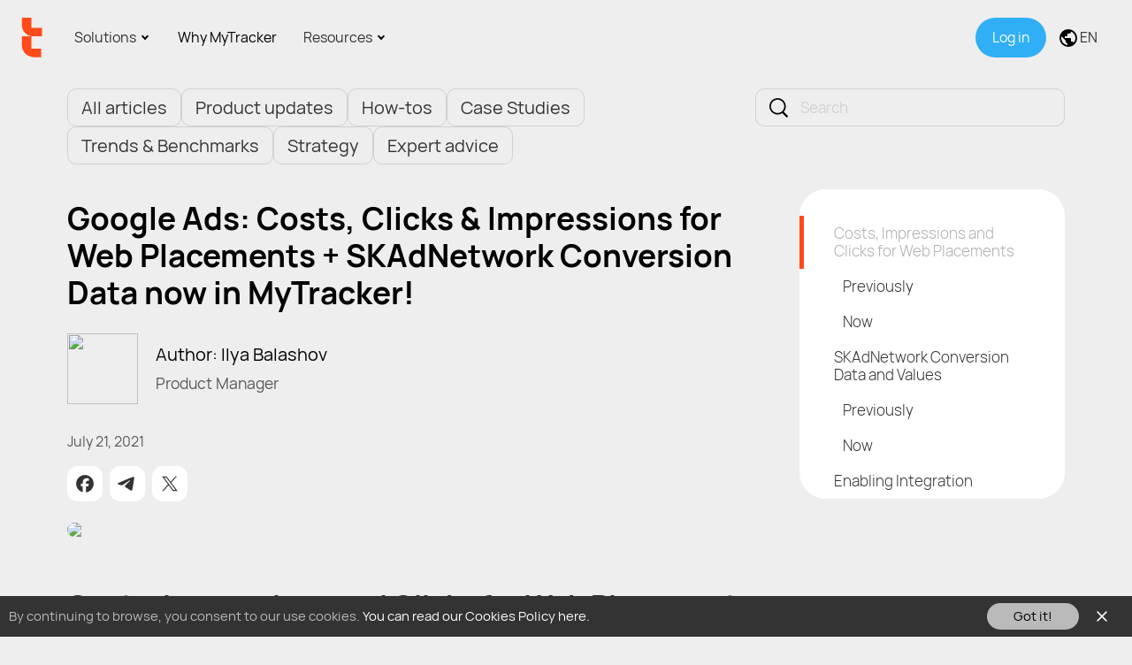

--- FILE ---
content_type: text/html; charset=UTF-8
request_url: https://tracker.my.com/blog/google-ads-updated-integration-for-web-placements-skadnetwork-conversion-data-now-in-mytracker
body_size: 9127
content:
<!DOCTYPE html>
<html lang="en">
<head>
    <meta charset="UTF-8">
    <title>Google Ads: Costs, Clicks &amp; Impressions for Web Placements + SKAdNetwork Conversion Data</title>

    <meta name="MobileOptimized" content="320">
    <meta name="HandheldFriendly" content="True">
    <meta name="viewport" content="width=device-width, initial-scale=1.0, minimum-scale=1.0, maximum-scale=1.0">
    <meta http-equiv="X-UA-Compatible" content="IE=EDGE">

            <meta name="keywords" content="google SKAdNetwork">
            <meta name="description" content="MyTracker now displays information on costs, impressions and clicks for web placements, while also providing SKAdNetwork conversion data and values from Google Ads campaigns.">
    
    <meta property="og:site_name" content="MyTracker Blog">
    <meta property="og:title" content="Google Ads: Costs, Clicks &amp; Impressions for Web Placements + SKAdNetwork Conversion Data">
    <meta property="og:description" content="MyTracker now displays information on costs, impressions and clicks for web placements, while also providing SKAdNetwork conversion data and values from Google Ads campaigns.">
    <meta property="og:url" content="https://tracker.my.com/blog/google-ads-updated-integration-for-web-placements-skadnetwork-conversion-data-now-in-mytracker?lang=en">
    <meta property="og:image" content="https://r.mradx.net/mtp/5A/BD6075.png">
    <meta itemprop="image" content="https://r.mradx.net/mtp/5A/BD6075.png">
    <meta property="og:image"
          content="https://mytracker.mrgcdn.ru/share_sq.png?v7586">

        <link rel="icon" type="image/png" href="/favicon-32x32.png?v2021" sizes="32x32">
    <link rel="icon" type="image/png" href="/favicon-16x16.png?v2021" sizes="16x16">
                <link rel="stylesheet" href="https://mytracker.mrgcdn.ru/css/index.css?v=1769145625">
    
    <meta property="og:locale" content="en_US">

                        <link rel="alternate" hreflang="en" href="https://tracker.my.com/blog/google-ads-updated-integration-for-web-placements-skadnetwork-conversion-data-now-in-mytracker?lang=en">
                            <meta property="og:locale:alternate" content="ru_RU">
            <link rel="alternate" hreflang="ru"
                  href="https://tracker.my.com/blog/obnovlenie-integracii-s-google-ads-i-novie-vozmozhnosti-dlya-reklamodatelej?lang=ru">
                        
            <link rel="canonical" href="https://tracker.my.com/blog/google-ads-updated-integration-for-web-placements-skadnetwork-conversion-data-now-in-mytracker?lang=en"/>
        
<!-- Global site tag (gtag.js) - Google Analytics -->
<script async src="https://www.googletagmanager.com/gtag/js?id=UA-145784908-1&l=gtmDataLayer"></script>
<script>
  window.gtmDataLayer = window.gtmDataLayer || [];

  function gtag() {
    gtmDataLayer.push(arguments);
  }

  gtag('js', new Date());
  gtag('config', 'UA-145784908-1');
</script>
<!-- //Global site tag (gtag.js) - Google Analytics -->
<script type="text/javascript">!function () {
    var t = document.createElement('script');
    t.type = 'text/javascript', t.async = !0, t.src = 'https://vk.com/js/api/openapi.js?169', t.onload = function () {
      VK.Retargeting.Init('VK-RTRG-1421437-2hCQ0'), VK.Retargeting.Hit()
    }, document.head.appendChild(t)
  }();</script>
<noscript><img src="https://vk.com/rtrg?p=VK-RTRG-1421437-2hCQ0" style="position:fixed; left:-999px;" alt=""/>
</noscript>    <script>
  var __MTPS = {
    init: ['errorHandler'],
    localization: {
      lang: 'en',
    },
    errorHandler: {"dsn":"https:\/\/564a88b4539c41918bc06c49e358801a@tracker.my.com\/_\/handler\/error\/4","blacklistUrls":["^chrome(?:-extension)?:\\\/\\\/","^moz-extension:\\\/\\\/","^safari-extension:\\\/\\\/"]},
    strings: {},
  };

  <!--suppress JSUnusedLocalSymbols -->
  var __GMCS = {
    'client_id': "mytarget",
    'client_name': 'myTracker',
    'continue': "https:\/\/tracker.my.com\/blog\/google-ads-updated-integration-for-web-placements-skadnetwork-conversion-data-now-in-mytracker",
    'lang': "en_US",
    'langs_available': "ru_RU,en_US,zh_CN",
    'signup_method': 'email',
    'signup_continue': "https://app.tracker.my.com/user/register?continue=%2Fblog%2Fgoogle-ads-updated-integration-for-web-placements-skadnetwork-conversion-data-now-in-mytracker",
    'verification_continue': "https://app.tracker.my.com/user/register?continue=%2Fblog%2Fgoogle-ads-updated-integration-for-web-placements-skadnetwork-conversion-data-now-in-mytracker",
    'signup_soc_mailru': 1,
    'signup_soc_vk': 1,
    'signup_soc_ok': 1,
    'signup_subscribe': 0,
  };
</script>
    <script type="application/ld+json">
{
    "@context": "https://schema.org",
    "@type": "BlogPosting",
    "mainEntityOfPage": {
        "@type": "WebPage",
        "@id": "https://tracker.my.com/blog/google-ads-updated-integration-for-web-placements-skadnetwork-conversion-data-now-in-mytracker?lang=en"
    },
    "headline": "Google Ads: Costs, Clicks & Impressions for Web Placements + SKAdNetwork Conversion Data",
    "description": "MyTracker now displays information on costs, impressions and clicks for web placements, while also providing SKAdNetwork conversion data and values from Google Ads campaigns.",
    "image": "https://r.mradx.net/mtp/5A/BD6075.png",
    "author": {
        "@type": "Organization",
        "name": "MyTracker"
    },
    "publisher": {
        "@type": "Organization",
        "name": "MyTracker",
        "logo": {
            "@type": "ImageObject",
            "url": "https://mytracker.mrgcdn.ru/media/i/mt_logo-23.svg"
        }
    },
    "datePublished": "2021-07-21"
}</script>
</head>
<body class="mt-blog__layout">


<div class="mt-promo__header js-mtp-promo__header ">
    <div class="mt-promo__header__block">
        <div class="mt-promo__header-00">
            <a class="mt-promo__header__logo" href="/en/">
                <img src="https://mytracker.mrgcdn.ru/media/i/mt_logo-23.svg" alt="MyTracker"
                     width="25" height="48">
            </a>
            <a class="mt-promo__header__up " href="/en/">
                <img src="https://mytracker.mrgcdn.ru/media/i/mt_logo-large.svg" alt="MyTracker"
                     width="80" height="31">
            </a>
        </div>


                    
<a href="/user/auth/signup/?continue=https%3A%2F%2Ftracker.my.com%2Fblog%2Fgoogle-ads-updated-integration-for-web-placements-skadnetwork-conversion-data-now-in-mytracker" class="mt-promo__header__mobilelogin js-mtp-authMyComApiButton" data-tmrEventParams="{&quot;from_section&quot;:&quot;promo&quot;,&quot;path&quot;:&quot;\/blog\/google-ads-updated-integration-for-web-placements-skadnetwork-conversion-data-now-in-mytracker&quot;,&quot;button_text&quot;:&quot;Log&amp;nbsp;in&quot;}"    >Log&nbsp;in</a>        
        <div class="mt-promo__header__search js-mtp-promo__search js-mtp-blog__search">
    <div class="mt-promo__header__search-form">
        <input type="text" class="mt-promo__header__search-input js-mtp-promo__search-input" placeholder="Search">
        <span class="mt-promo__header__search-close js-mtp-promo__search-close" style="display: none"><span class="mtp-i_close_g"></span></span>
    </div>
    <div class="mt-promo__header__search-result-window js-mtp-promo__search-result-window"><div class="mt-promo__header__search-results js-mtp-promo__search-results"></div></div>
</div>

        <a href="#" class="mt-promo__header__burger"><span></span></a>
        <div class="mt-promo__header-mobile">

            <div class="mt-promo__header-01">

                <div class="mt-promo__header__item mt-promo__header__item-complex">
                    <span class="mt-promo__header__link">
                        Solutions                    </span>

                    <span class="mt-promo__header__menu">

                        <span class="mt-promo__header__submenu-complex">
                            <span class="mt-promo__header__submenu-title">By business type</span>
                            <span class="mt-promo__header__submenu">
                                <a href="/en/smb">SMB</a>
                                <a href="/en/enterprise">Enterprise</a>
                                <a href="/en/agency">Agencies</a>
                                <a href="/en/ecommerce">E-commerce</a>
                            </span>
                        </span>

                        <span class="mt-promo__header__submenu-complex">
                            <span class="mt-promo__header__submenu-title">By use case</span>
                            <span class="mt-promo__header__submenu">
                                <a href="/en/product">Analyze product</a>
                                <a href="/en/marketing">Optimize ads</a>
                                <a href="/en/audience-analytics">Research audience</a>
                                <a href="/en/revenue">Grow and predict revenue</a>
                                <a href="/en/fraudscanner">Ad fraud protection</a>
                            </span>
                        </span>

                        <span class="mt-promo__header__submenu-complex">
                            <span class="mt-promo__header__submenu-title">By platform</span>
                            <span class="mt-promo__header__submenu">
                                <a href="/en/web-analytics">For websites</a>
                                <a href="/en/app-analytics">For apps</a>
                                <a href="/en/ltv-calculator" class="mt-promo__header__submenu-dash">Future LTV calculator</a>
                                <a href="/en/ios-14-5-solutions" class="mt-promo__header__submenu-dash">iOS 14.5+ solutions</a>
                            </span>
                        </span>

                    </span>
                </div>
                <div class="mt-promo__header__item">
                    <a href="/en/comparison" class="mt-promo__header__link">Why MyTracker</a>
                </div>
                <div class="mt-promo__header__item mt-promo__header__item-simple">
                    <span class="mt-promo__header__link">
                        Resources                    </span>
                    <span class="mt-promo__header__menu">
                        <span class="mt-promo__header__submenu">
                            <a href="https://docs.tracker.my.com/en/" target="_blank">Documentation</a>
                            <a href="/blog/">Blog</a>
                            <a href="/en/ebooks">Ebooks</a>
                                                        <a href="/en/partner">Partners</a>
                        </span>
                        <span class="mt-promo__header__submenu">
                                                            <a href="https://t.me/en_mytracker" target="_blank" class="mt-promo__header__submenu-tg">Telegram channel</a>
                                                    </span>
                    </span>
                </div>
            </div>

            <div class="mt-promo__header-02">

                <div class="mt-promo__header__stable-block mt-promo__header__login">
                    <div class="mt-promo__header__item">
                        <a href="/user/auth/signup/?continue=https%3A%2F%2Ftracker.my.com%2Fblog%2Fgoogle-ads-updated-integration-for-web-placements-skadnetwork-conversion-data-now-in-mytracker"
    class="mt-promo__header__link js-mtp-authMyComApiButton" data-tmrEventParams="{&quot;from_section&quot;:&quot;promo&quot;,&quot;path&quot;:&quot;\/blog\/google-ads-updated-integration-for-web-placements-skadnetwork-conversion-data-now-in-mytracker&quot;,&quot;button_text&quot;:&quot;Log&amp;nbsp;in&quot;}"    ><span class="mt-promo__header__login-text">Log&nbsp;in</span>
</a>                    </div>
                </div>

                <div class="mt-promo__header__stable-block mt-promo__header__switch-lang">
                    <div class="mt-promo__header__item mt-promo__header__lang">
                        <span class="mt-promo__header__link">
                            <svg width="20" height="20" viewBox="0 0 20 20" fill="none"><path d="M15.9 15.39c-.26-.8-1.01-1.39-1.9-1.39h-1v-3a1 1 0 0 0-1-1H6V8h2a1 1 0 0 0 1-1V5h2a2 2 0 0 0 2-2v-.41a7.984 7.984 0 0 1 2.9 12.8ZM9 17.93c-3.95-.49-7-3.85-7-7.93 0-.62.08-1.22.21-1.79L7 13v1a2 2 0 0 0 2 2v1.93ZM10 0a10 10 0 1 0 0 20 10 10 0 0 0 0-20Z" fill="#000"/></svg>
                            EN                        </span>

                        <span class="mt-promo__header__menu">
                            <span class="mt-promo__header__submenu">
                                                                                                <span class="active">
                                        <span class="mt-promo__header__submenu-note">EN</span>
                                        English (US)                                    </span>

                                                                                                                                <a href="/language/switch/?language=1&continue=%2Fblog%2Fobnovlenie-integracii-s-google-ads-i-novie-vozmozhnosti-dlya-reklamodatelej%2F">
                                        <span class="mt-promo__header__submenu-note">RU</span>
                                        Русский (RU)                                    </a>
                                                                                                                                <a href="/language/switch/?language=3&continue=%2Fblog%2Fgoogle-ads-updated-integration-for-web-placements-skadnetwork-conversion-data-now-in-mytracker%2F">
                                        <span class="mt-promo__header__submenu-note">中文</span>
                                        简体中文                                    </a>
                                                                                        </span>
                        </span>
                    </div>
                </div>

            </div>
        </div>
    </div>
</div>

<div class="mtp-layout_cols mtp-blog__post">

    
<div class="mtp-layout-column mt-blog__sections-holder">
    <div class="mtp-blog__sidebar">
        <div class="mtp-blog__search js-mtp-promo__search js-mtp-blog__search">
            <div class="mtp-blog__search-form">
                <input type="text" class="mtp-blog__search-input js-mtp-promo__search-input" placeholder="Search">
                <span class="mtp-blog__search-close js-mtp-promo__search-close" style="display: none"><span class="mtp-i_close_g"></span></span>
            </div>
            <div class="mtp-blog__search-result-window js-mtp-promo__search-result-window"><div class="mtp-blog__search-results js-mtp-promo__search-results"></div></div>
        </div>
        
<!-- Nav -->
<ul class="mtp-blog__sections__toggle">
    <li class="js-mtp-toggler" data-toggle-group="blogSections">
        All articles    </li>
</ul>

<ul class="mtp-blog__sections js-mtp-toggleTarget" data-toggle-group="blogSections">
    <li class="mtp-blog__sections__group">
        <a href="/blog/" >
            All articles        </a>
    </li>

        <li class="mtp-blog__sections__group">
        <a href="/blog/?rubric=Product-updates"
                        data-tmrEventOnClick="U_MTWebBlog_Section_Click" data-tmrEventParams="{&quot;to_section&quot;:&quot;Product updates&quot;}"         >
            Product updates        </a>
    </li>
        <li class="mtp-blog__sections__group">
        <a href="/blog/?rubric=How-tos"
                        data-tmrEventOnClick="U_MTWebBlog_Section_Click" data-tmrEventParams="{&quot;to_section&quot;:&quot;How-tos&quot;}"         >
            How-tos        </a>
    </li>
        <li class="mtp-blog__sections__group">
        <a href="/blog/?rubric=case-studies"
                        data-tmrEventOnClick="U_MTWebBlog_Section_Click" data-tmrEventParams="{&quot;to_section&quot;:&quot;Case Studies&quot;}"         >
            Case Studies        </a>
    </li>
        <li class="mtp-blog__sections__group">
        <a href="/blog/?rubric=Trends-and-Benchmarks"
                        data-tmrEventOnClick="U_MTWebBlog_Section_Click" data-tmrEventParams="{&quot;to_section&quot;:&quot;Trends &amp; Benchmarks&quot;}"         >
            Trends & Benchmarks        </a>
    </li>
        <li class="mtp-blog__sections__group">
        <a href="/blog/?rubric=Strategy"
                        data-tmrEventOnClick="U_MTWebBlog_Section_Click" data-tmrEventParams="{&quot;to_section&quot;:&quot;Strategy&quot;}"         >
            Strategy        </a>
    </li>
        <li class="mtp-blog__sections__group">
        <a href="/blog/?rubric=Expert-advice"
                        data-tmrEventOnClick="U_MTWebBlog_Section_Click" data-tmrEventParams="{&quot;to_section&quot;:&quot;Expert advice&quot;}"         >
            Expert advice        </a>
    </li>
    </ul>    </div>
</div>


    <img src="https://r.mradx.net/mtp/5A/BD6075.png" style="display: none" id="mtp-blog_cover">

<div class="mtp-blog__post__header hasImage">

    <h1 id="mtp-blog_title" data-title="Google Ads: Costs, Clicks &amp; Impressions for Web Placements + SKAdNetwork Conversion Data now in MyTracker!">
        Google Ads: Costs, Clicks & Impressions for Web Placements + SKAdNetwork Conversion Data now in MyTracker!    </h1>

            <div class="mtp-blog__post__authors">
                                           <div class="mtp-blog__post__author">
                                                                <img src="https://r.mradx.net/mtp/87/B2DCAF.png" class="mtp-blog__post__author-avatar">
                        <div>
                            <span class="mtp-blog__post__author-name">
                                Author:
                                Ilya Balashov                            </span>
                            <span class="mtp-blog__post__author-position">Product Manager</span>
                        </div>
                                    </div>
                    </div>
    
    <div class="mtp-blog__post__info">
        <div class="mtp-blog__post__date">
            July 21, 2021                                </div>

                <div class="social-likes mtp-blog__post__social" data-url="https://tracker.my.com/blog/google-ads-updated-integration-for-web-placements-skadnetwork-conversion-data-now-in-mytracker?lang=en" data-title="Google Ads: Costs, Clicks &amp; Impressions for Web Placements + SKAdNetwork Conversion Data now in MyTracker!">
                        <div data-service="facebook" title="Share link on Facebook"></div>
                        <div data-service="telegramIV" title="Share link on Telegram"></div>
            <div data-service="twitter" title="Share link on X (Twitter)"></div>
                    </div>
            </div>

</div>

<div class="mtp-blog__post__text" id="mtp-blog_text">

            <picture>
            <source media="(min-width: 430px)" srcset="https://r.mradx.net/mtp/7C/4919D6.webp 2x, https://r.mradx.net/mtp/06/D77E68.webp" />
            <source srcset="https://r.mradx.net/mtp/43/33B87E.webp 2x, https://r.mradx.net/mtp/48/370C35.webp" />
            <img src="https://r.mradx.net/mtp/7A/AE61F8.png" class="mtp-blog__post__image" >
        </picture>
    
    <h2>Costs, Impressions and Clicks for Web Placements</h2>
<h3>Previously</h3>
<p>MyTracker users only had access to data on mobile placements in Google Ads. This rendered analytics ineffective for those owning a website but not an app, and restricted the range of ad campaign data for those who had both.</p>
<h3>Now</h3>
<p>Advertisers who place website ads in Google Ads can now access their campaign data via MyTracker. This will help effectively manage both mobile and web placements, conduct comprehensive assessments of ad campaign performance, speed up data collection for reporting purposes, and simplify overall channel management.</p>
<h2>SKAdNetwork Conversion Data and Values</h2>
<h1> </h1>
<h3>Previously</h3>
<p>Apple&rsquo;s updated privacy policy and embedding of SKAdNetwork on iOS 14.5+ undermined the accuracy with which iPhone and iPad app owners could track traffic sources that led to app installs. As a result, marketing budgets on Google Ads had to be operated with certain constraints.</p>
<h3>Now</h3>
<p>Thanks to the SKAdNetwork-attributed conversion data from iOS 14.5+ devices without IDFA, MyTracker users can now manage the efficiency of their ad placements on Google Ads across iOS devices. </p>
<figure class="image-center"><picture><source media="(min-width: 440px)" srcSet="https://r.mradx.net/mtp/13/48285F.webp"></source><source srcSet="https://r.mradx.net/mtp/E2/F1A625.webp 2x, https://r.mradx.net/mtp/56/BBAB97.webp"></source><img src="https://r.mradx.net/mtp/50/D9DEB6.png" alt="google skadnetwork conversion"></picture></figure>
<h2>Enabling Integration</h2>
<p>To configure data import from Google Ads, follow the <a href="https://tracker.my.com/docs/tracking/integration/google-ads/data-import">instructions on our website</a></p>
<div class="mtp-blog__editor__btn"><a href="https://tracker.my.com/user/auth/signup/?mt_link_id=p2z0v0&amp;utm_source=blog&amp;utm_content=article&amp;utm_term=signup&amp;utm_campaign=article_blog_2021-07-22_google_ads_web"><strong>Create a free account</strong></a></div>
</div>

    <div class="mtp-blog__post__tags">
        <span>Tags:</span>
                    <a href="/blog/?tag=attribution">attribution</a>
                    <a href="/blog/?tag=marketing-analytics">marketing analytics</a>
                    <a href="/blog/?tag=metrics-%26-reports">metrics &amp; reports</a>
            </div>

    <div class="mtp-blog__related">
        <div class="mtp-blog__related__title">More like this</div>
                                <a href="/blog/how-to-track-pre-installs-for-google-play-auto-install-pai" class="mtp-blog__related__item"
                data-tmrEventOnClick="U_MTWebBlog_Recommendations_Click" data-tmrEventParams="{&quot;from_section&quot;:&quot;article&quot;,&quot;to_article&quot;:&quot;How to Track Pre-Installs for Google Play Auto Install (PAI)&quot;}"             >
                    <span class="mtp-blog__related__item-data">
                        <span class="mtp-blog__related__item-title">How to Track Pre-Installs for Google Play Auto Install (PAI)</span>
                        <span class="mtp-blog__related__item-date">May 22, 2023</span>
                    </span>
                                <span class="mtp-blog__related__item-img" style="background-image: url(https://r.mradx.net/mtp/E1/5F4288.png)"></span>
            </a>
                                <a href="/blog/merging-web-and-mobile-unified-analytics-matter" class="mtp-blog__related__item"
                data-tmrEventOnClick="U_MTWebBlog_Recommendations_Click" data-tmrEventParams="{&quot;from_section&quot;:&quot;article&quot;,&quot;to_article&quot;:&quot;Merging Web and Mobile: Why Unified Analytics Matter&quot;}"             >
                    <span class="mtp-blog__related__item-data">
                        <span class="mtp-blog__related__item-title">Merging Web and Mobile: Why Unified Analytics Matter</span>
                        <span class="mtp-blog__related__item-date">November 14, 2023</span>
                    </span>
                                <span class="mtp-blog__related__item-img" style="background-image: url(https://r.mradx.net/mtp/CB/092551.png)"></span>
            </a>
                                <a href="/blog/free-cross-device-attribution-and-reattribution-now-in-mytracker" class="mtp-blog__related__item"
                data-tmrEventOnClick="U_MTWebBlog_Recommendations_Click" data-tmrEventParams="{&quot;from_section&quot;:&quot;article&quot;,&quot;to_article&quot;:&quot;Free Cross-Device Attribution and Reattribution Now in MyTracker&quot;}"             >
                    <span class="mtp-blog__related__item-data">
                        <span class="mtp-blog__related__item-title">Free Cross-Device Attribution and Reattribution Now in MyTracker</span>
                        <span class="mtp-blog__related__item-date">August 15, 2022</span>
                    </span>
                                <span class="mtp-blog__related__item-img" style="background-image: url(https://r.mradx.net/mtp/BB/9FAA53.png)"></span>
            </a>
            </div>

<div class="mtp-layout-column mtp-layout-column-alt">
    <div class="mtp-blog__chapters js-mtp-blog__chapters js-mtp-doc__sticky">
        <ul class="mtp-blog__chapters-items js-mtp-blog__chapters-items js-mtp-scrollspy"></ul>
    </div>
</div>

<a href="#" class="mtp-blog__scrolltop js-mtp-scrollTop">
    <span>
        <svg width="26" height="14" viewBox="0 0 25 14" fill="none" xmlns="http://www.w3.org/2000/svg">
            <path d="M1 13L12.5 0.999999L24 13" stroke="white"/>
        </svg>
    </span>
</a>
</div>



<div class="mt-promo__footer">

    <div class="mt-promo__footer-02">
                    <div class="mt-promo__footer__share">
                <span>Follow MyTracker</span>
                <a href="https://www.linkedin.com/company/mytracker/" target="_blank" rel="noopener">
    <svg xmlns="http://www.w3.org/2000/svg" width="30" height="30" fill="none" viewBox="0 0 30 30"><path fill="#fff" d="M16.333 26.25H11v-16h5.333v2.667a6.157 6.157 0 0 1 4.7-2.351A6 6 0 0 1 27 16.583v9.667h-5.333v-9a3.02 3.02 0 0 0-2.996-2.592 2.42 2.42 0 0 0-2.338 2.592v9Zm-8 0H3v-16h5.333v16ZM5.667 7.583a2.667 2.667 0 1 1 0-5.333 2.667 2.667 0 0 1 0 5.333Z"/></svg>
</a>

<a href="https://www.facebook.com/myTrackerAnalytics/" target="_blank" rel="noopener">
    <svg xmlns="http://www.w3.org/2000/svg" width="30" height="30" fill="none" viewBox="0 0 30 30"><path fill="#fff" d="M28.5 15c0-7.456-6.044-13.5-13.5-13.5S1.5 7.544 1.5 15c0 6.331 4.359 11.644 10.239 13.102v-8.977H8.955V15h2.784v-1.778c0-4.595 2.08-6.724 6.59-6.724.856 0 2.331.167 2.935.335v3.74c-.319-.034-.872-.05-1.56-.05-2.213 0-3.069.838-3.069 3.018V15h4.41l-.757 4.125h-3.652v9.276C23.32 27.594 28.5 21.902 28.5 15Z"/></svg>
</a>
<a href="https://t.me/en_mytracker" target="_blank" rel="noopener">
    <svg xmlns="http://www.w3.org/2000/svg" width="30" height="30" fill="none" viewBox="0 0 30 30"><path fill="#fff" fill-rule="evenodd" d="M28.5 15c0 7.456-6.044 13.5-13.5 13.5S1.5 22.456 1.5 15 7.544 1.5 15 1.5 28.5 7.544 28.5 15Zm-13.016-3.534c-1.313.546-3.938 1.677-7.873 3.391-.64.255-.974.503-1.004.746-.052.411.463.573 1.163.793l.295.094c.69.224 1.617.486 2.099.497.437.01.925-.171 1.464-.541 3.677-2.482 5.575-3.737 5.694-3.764.084-.019.201-.043.28.027.079.07.071.203.063.239-.051.217-2.07 2.095-3.116 3.067-.326.302-.557.517-.604.566-.106.11-.214.214-.318.314-.64.617-1.12 1.08.027 1.836.551.364.992.664 1.433.964.48.327.96.654 1.58 1.06.158.104.309.211.456.316.56.399 1.062.757 1.682.7.361-.033.734-.373.923-1.384.447-2.391 1.326-7.571 1.53-9.706a2.38 2.38 0 0 0-.023-.531.568.568 0 0 0-.192-.366c-.162-.131-.412-.159-.523-.157-.508.009-1.287.28-5.036 1.84Z" clip-rule="evenodd"/></svg>
</a>            </div>
            </div>

    <div class="mt-promo__footer-01">

        <div class="mt-promo__footer__cols">
            <div class="mt-promo__footer__col">
                <span class="mt-promo__footer__title">
                    By business type                </span>
                <a href="/en/smb">SMB</a>
                <a href="/en/enterprise">Enterprise</a>
                <a href="/en/agency">Agencies</a>
                <a href="/en/ecommerce">E-commerce</a>
            </div>
            <div class="mt-promo__footer__col">
                <span class="mt-promo__footer__title">
                    By use case                </span>
                <a href="/en/product">Analyze product</a>
                <a href="/en/marketing">Optimize ads</a>
                <a href="/en/audience-analytics">Research audience</a>
                <a href="/en/revenue">Grow and predict revenue</a>
                <a href="/en/fraudscanner">Ad fraud protection</a>
            </div>
            <div class="mt-promo__footer__col">
                <span class="mt-promo__footer__title">
                    By platform                </span>
                <a href="/en/web-analytics">For websites</a>
                <a href="/en/app-analytics">For apps</a>
                <a href="/en/ltv-calculator" class="mt-promo__footer__col-dash">Future LTV calculator</a>
                <a href="/en/ios-14-5-solutions" class="mt-promo__footer__col-dash">iOS 14.5+ solutions</a>
            </div>
            <div class="mt-promo__footer__col">
                <span class="mt-promo__footer__title">
                    About MyTracker                </span>
                <a href="/en/comparison">Why MyTracker</a>
            </div>
            <div class="mt-promo__footer__col">
                <span class="mt-promo__footer__title">
                    Resources                </span>
                <a href="https://docs.tracker.my.com/en/" target="_blank">Documentation</a>
                <a href="/blog/">Blog</a>
                <a href="/en/ebooks">Ebooks</a>
                <a href="/blog/infographic/">Infographic</a>
                                <a href="/en/partner">Partners</a>
            </div>
        </div>

    </div>

    <div class="mt-promo__footer-in">

        <div class="mt-promo__footer-00">
            <a class="mt-promo__footer__logo" href="/en/">
                <img src="https://mytracker.mrgcdn.ru/media/i/mt_logo-large.svg" alt="MyTracker"
                     title="MyTracker">
                <span class="mt-promo__logo-helper"><span class="mt-promo__logo-projectvk"></span></span>
            </a>
        </div>

        <div class="mt-promo__footer-04">
            <span><a href="/en/legal/">Privacy policy & Legal documents</a></span>
            <span class="mt-promo__footer__year">&copy; 2026 MyTracker</span>
        </div>

    </div>
</div>


<script id="tpl_modalLayout" type="x-tmpl-mustache">
<div class="modal fade js-mtp-modal" tabindex="-1" role="dialog" aria-hidden="true">
    <div class="modal-dialog">
        <div class="modal-content">

            {{ #title }}
            <div class="modal-header js-mtp-modal-header">
                <div class="modal-title js-mtp-modal-title">
                    {{{ . }}}
                </div>
                <button type="button" class="close" data-dismiss="modal"></button>
            </div>
            {{ /title }}

            <div class="modal-body js-mtp-modal-content">
                {{ #text }}{{{ . }}}{{ /text }}
                {{ ^text }}<div class="mtp-alert">Try again please. Something went wrong.</div>{{ /text }}
            </div>

            {{ #button }}
            <div class="modal-footer js-mtp-modal-footer">

                <div class="float-left js-mtp-modal-buttons">{{{ . }}}</div>
                {{ ^hideClose }}
                    <button type="button" class="btn btn-default btn-spacer" data-dismiss="modal">
                        {{ #textForCloseButton }}{{ . }}{{ /textForCloseButton }}
                        {{ ^textForCloseButton }}Close{{ /textForCloseButton }}
                    </button>
                {{ /hideClose }}
            </div>
            {{ /button }}

            {{ #buttonCloseModal }}
                <div class="modal-footer js-mtp-modal-footer">
                    <button type="button" class="btn btn-default" data-dismiss="modal">
                    {{ #textForCloseButton }}{{ . }}{{ /textForCloseButton }}
                    {{ ^textForCloseButton }}Close{{ /textForCloseButton }}
                    </button>
                </div>
            {{ /buttonCloseModal }}
        </div>
    </div>
</div>
</script>

<script>
            __MTPS.init.push('blogView');
        __MTPS.init.push('commonJsPromoHeader');
        __MTPS.init.push('commonJsPromoScrollspy');
        __MTPS.init.push('commonJsPromoSearch');
    </script>

    <script src="https://mytracker.mrgcdn.ru/js/plugins.js?v=1769145626"></script>
    <script src="https://mytracker.mrgcdn.ru/js/mtp.js?v=1769145626"></script>

<!-- Rating@Mail.ru counter -->
<!--suppress Annotator -->
<script type="text/javascript">
  var _tmr = window._tmr || (window._tmr = []);
        _tmr.push({
    id: "2857235",
    type: 'pageView',
    start: (new Date()).getTime(),
    version: "2.0.0",
  });
        
  
    (function (d, w, id) {
    if (d.getElementById(id)) return;
    var ts = d.createElement('script');
    ts.type = 'text/javascript';
    ts.async = true;
    ts.id = id;
    ts.src = (d.location.protocol == 'https:' ? 'https:' : 'http:') + "//top-fwz1.mail.ru/js/code.js?fixver=3648";
    var f = function () {
      var s = d.getElementsByTagName('script')[0];
      s.parentNode.insertBefore(ts, s);
    };
    if (w.opera == '[object Opera]') {
      d.addEventListener('DOMContentLoaded', f, false);
    } else {
      f();
    }
  })(document, window, 'topmailru-code');
    (function (d, w, id) {
    if (d.getElementById(id)) return;
    var ts = d.createElement('script');
    ts.type = 'text/javascript';
    ts.async = true;
    ts.id = id;
    ts.src = (d.location.protocol == 'https:' ? 'https:' : 'http:') + "//top-fwz1.mail.ru/js/code.js?fixver=3648";
    var f = function () {
      var s = d.getElementsByTagName('script')[0];
      s.parentNode.insertBefore(ts, s);
    };
    if (w.opera == '[object Opera]') {
      d.addEventListener('DOMContentLoaded', f, false);
    } else {
      f();
    }
  })(document, window, 'topmailru-code');
  </script>
<noscript>
        <div style="position:absolute;left:-10000px;">
        <img src="//top-fwz1.mail.ru/counter?id=2857235&fixver=3648;js=na"
             style="border:0;" height="1" width="1" alt="Рейтинг@Mail.ru"/>
    </div>
        <div style="position:absolute;left:-10000px;">
        <img src="//top-fwz1.mail.ru/counter?id=3417148&fixver=3648;js=na"
             style="border:0;" height="1" width="1" alt="Рейтинг@Mail.ru"/>
    </div>
    </noscript>


</body>
</html>


--- FILE ---
content_type: image/svg+xml
request_url: https://mytracker.mrgcdn.ru/media/i/mt_logo-23.svg
body_size: 64
content:
<svg width="25" height="48" viewBox="0 0 25 48" fill="none" xmlns="http://www.w3.org/2000/svg">
<path d="M11.51 12.2076V0H0.000488281V9.25405C0.000488281 16.5661 6.07495 22.4982 13.5625 22.4982H24.3047V12.2139H11.51V12.2076Z" fill="#FF4A1A"/>
<path d="M11.5095 22.4921H0V33.2385C0 41.1875 6.5988 47.6317 14.7386 47.6317H23.1469V37.3473H11.5095V22.4921V22.4921Z" fill="#FF4A1A"/>
</svg>
